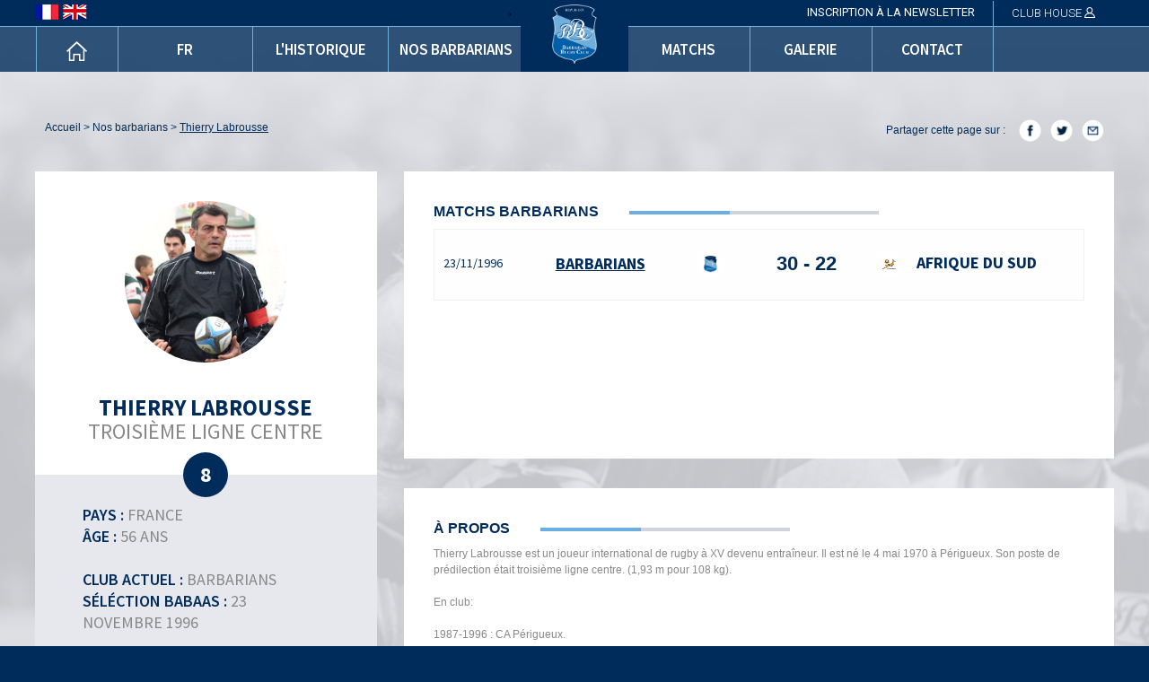

--- FILE ---
content_type: text/html; charset=UTF-8
request_url: http://barbarianrugbyclub.fr/barbarian.php?p=labrousse-thierry
body_size: 6644
content:

<!doctype html>
<html class="no-js" lang="en" dir="ltr">
  <head>
    <meta charset="utf-8">
    <meta http-equiv="x-ua-compatible" content="ie=edge">
    <meta name="viewport" content="width=device-width, initial-scale=1.0">
    <meta name="description" content="Le B.R.C. (Barbarian Rugby Club) ou Barbarians français est un club de rugby à XV et à sept sur invitation, fondé en 1979 sur le modèle des Barbarians.">
    <meta name="author" content="BRC"/>
    <meta property="og:type" content="website"/>
    <link rel="shortcut icon" type="image/png" href="img/logo-bar.png"/>
    <meta property="og:image" content="http://www.barbarianrugbyclub.fr/img/h2.png"/>
    <meta property="og:url" content="http://www.barbarianrugbyclub.fr"/>
    <meta property="og:title" content="Barbarian Rugby Club"/>
    <meta property="twitter:image" content="http://www.barbarianrugbyclub.fr/img/h2.png"/>
    <meta property="twitter:title" content="Barbarian Rugby Club"/>
    <title>Barbarian Rugby Club | Fiche joueur</title>
    <link href='https://fonts.googleapis.com/css?family=Source+Sans+Pro:400,600,700' rel='stylesheet' type='text/css'>
    <link href='https://fonts.googleapis.com/css?family=Roboto:400,700,300, 500' rel='stylesheet' type='text/css'>
    <link href='https://fonts.googleapis.com/css?family=Crimson+Text:400,600,700' rel='stylesheet' type='text/css'>
    <link rel="stylesheet" href="css/foundation.css">
    <link rel="stylesheet" type="text/css" href="css/fresco.css" />
    <link rel="stylesheet" type="text/css" href="deH2qedaJeMU/css/magnific-popup.css" />
    <link rel="stylesheet" type="text/css" href="css/slippry.css" />
    <link rel="stylesheet" href="css/app.css">
  </head>  <body>
    <header style="position:fixed;top:0;left:0;width:100%;z-index:1000;background-color:rgba(0,44,91, 0.8);">
	<div style="background: #002C5B;height:30px;border-bottom:1px solid #6FAFDD;">
		<div class="row row2">
			<div style="float:left;width:44%;">
				<div class="row">
					<div class="small-12 columns">
						<form method="post" style="display:inline-block;vertical-align:top;margin-top:5px;margin-left:15px;">
							<input type="hidden" name="lan" value="fr" />
							<input type="image" src="img/france.png" alt="Submit Form" />
						</form>
						<form method="post" style="display:inline-block;vertical-align:top;margin-top:5px;">
							<input type="hidden" name="lan" value="uk" />
							<input type="image" src="img/grande-bretagne.png" alt="Submit Form" />
						</form>
					</div>
				</div>
			</div>
			<div style="float:left;width:9%;">.</div>
			<div style="float:left;width:569px;">
			 
				<div class="small-3 columns">
					.
				</div>
				<div class="small-6 columns text-right" style="border-right: 1px solid #6FAFDD;padding:0px;margin-top:1px;height:28px;margin-left:3px;">
					<a class="robotoregular s13 white openNews hoverBlueC uppercase" style="padding:8px 20px;">inscription à la newsletter</a>
				</div>
				<div class="small-3 columns text-center" style="padding:0px;width:130px;">
					<a class="robotolight s13 white openConnect hoverGrey" style="padding: 5px;width: 102%; display: block;">CLUB HOUSE <img src="img/club-house-picto.png" style="margin-top:-4px;" /></a>
				</div>
						</div>
		</div>
	</div>
	<div class="row">
		<div style="float:left;width:44%;text-align:center;margin-right:1%">
			<div class="row" style="margin-left:0;">
				<div class="small-2 columns amenu menul">
					<a class="amenul" href="./"><img src="img/home.png" /></a>
				</div>
				<div class="small-10 columns">
					<div class="row">
						<div class="small-4 columns amenu menul">
							<a class="amenul uppercase" href="actualites.php">fr</a>
						</div>
						<div class="small-4 columns amenu menul">
							<a class="amenul uppercase" href="historique.php">l'historique</a>
						</div>
						<div class="small-4 columns amenu menul">
							<a class="amenul uppercase" href="barbarians.php">nos barbarians</a>
						</div>
					</div>
				</div>
			</div>
		</div>
		<div style="float:left;width:10%;text-align:center;margin-right:1%;background: #002C5B;height:80px;margin-top:-30px;">
			<a href="./"><img style="width:50px;margin-top:5px;" src="img/logo-bar.png"  /></a>
		</div>
		<div style="float:left;width:44%;text-align:center;">
			<div class="row" style="margin-right:0;">
				<div class="small-3 columns amenu menur" style="margin-left:3px;">
					<a class="amenul uppercase" href="matchs.php">matchs</a>
				</div>
				<div class="small-3 columns amenu menur">
					<a class="amenul uppercase" href="galerie.php">galerie</a>
				</div>
				<div class="small-3 columns amenu menur">
					<a class="amenul contact uppercase">contact</a>
				</div>
				<!--<div class="small-3 columns amenu menur" style="margin-left:-3px;">
					<a class="butonboutique uppercase" target=_blank href="http://barbarians.laboutique-officielle.com/">fr</a>
				</div>-->
			</div>
		</div>
	</div>
</header>
<div id="smallHeader">
    <div id="openMenu">
      	<div id="contentIconOpenMenu">
          <div class="iconOpenMenu"></div>
          <div class="iconOpenMenu"></div>
          <div class="iconOpenMenu"></div>
        </div>
    </div>
    <div id="menuSide">
        <nav>
          <ul class="menuSide">
            <li><a class="sideClick sourcesanspro regular uppercase whity" href="./">Home</a></li>
            <li><a class="sideClick sourcesanspro regular uppercase whity" href="actualites.php">fr</a></li>
            <li><a class="sideClick sourcesanspro regular uppercase whity" href="historique.php">l'historique</a></li>
            <li><a class="sideClick sourcesanspro regular uppercase whity" href="barbarians.php">nos barbarians</a></li>
            <li><a class="sideClick sourcesanspro regular uppercase whity" href="matchs.php">matchs</a></li>
            <li><a class="sideClick sourcesanspro regular uppercase whity" href="galerie.php">galerie</a></li>
            <!--<li><a class="sideClick sourcesanspro regular uppercase whity" target=_blank href="http://barbarians.laboutique-officielle.com/">fr</a></li>-->
            <li><a class="sideClick sourcesanspro regular uppercase whity contact">contact</a></li>
          </ul>
        </nav>
    </div>
    <div id="smallTitle">
        <!--<h1>Barbarians</h1>-->
        <div style="float:right;margin-top:15px;margin-right:10px;">
			<form method="post" style="display:inline-block;vertical-align:top;margin-top:-1px;margin-left:15px;">
				<input type="hidden" name="lan" value="fr" />
				<input type="image" src="img/france.png" alt="Submit Form" />
			</form>
			<form method="post" style="display:inline-block;vertical-align:top;margin-top:-1px;">
				<input type="hidden" name="lan" value="uk" />
				<input type="image" src="img/grande-bretagne.png" alt="Submit Form" />
			</form>
		</div>
    </div>
</div>

<div id="toptop" style="position:absolute;top:0;left:0;"></div>
<div id="smalll"></div>
<div id="goingUp" class="hide-for-small-only">
    <a class="scroll" href="#toptop"><img id="goUp" src="img/fleche-qui-remonte.png" alt="go_up" /></a>
</div>

    <section class="article lart">
            <div class="ariane mb33 pt33 s12">
          <div class="row">
            <div class="left_ariane blue" style="float:left;padding-left:10px;">
               <a class="blue hoverblue hoverunder fuppercase" href="./">accueil</a> > <a class="blue hoverblue hoverunder fuppercase" href="barbarians.php">nos barbarians</a> > <a class="blue hoverblue hoverunder underline fuppercase" href="http://barbarianrugbyclub.fr/barbarian.php?p=labrousse-thierry">Thierry  Labrousse</a>
             </div>
             <div class="right_ariane blue" style="float:right;padding-right:10px;">
                <p style="display:inline-block;" class="blue fuppercase">partager cette page sur : </p>
                <a onclick='window.open("http://www.facebook.com/sharer/sharer.php?u=http://barbarianrugbyclub.fr/barbarian.php?p=labrousse-thierry&title=Barbarians Rugby | Thierry  Labrousse", "", "width=500, height=500");'><img class="faceblanc" style="width:25px;margin-left:12px;" src="img/fb-blanc-footer-01.png" /></a>
                <a onclick='window.open("https://twitter.com/intent/tweet?text=http://barbarianrugbyclub.fr/barbarian.php?p=labrousse-thierry", "", "width=500, height=500");'><img class="twitblanc" style="width:25px;margin-left:7px;" src="img/twitter-blanc-footer.png" /></a>
                <a href="mailto:?subject=http://barbarianrugbyclub.fr/barbarian.php?p=labrousse-thierry"><img class="mailBlanc" style="width:25px;margin-left:7px;" src="img/mail-blanc.png" /></a>
              </div>
          </div>
      </div>
      <div class="row row2 mb33">
        <div class="small-12 medium-4 columns text-center mb33">
          <div class="bgwhite" style="padding-top:33px;height:338px;overflow:hidden;">
            <div class="contentimgbaba" style="height:180px;width:180px;overflow:hidden;border-radius:50%;display:inline-block;">
              <img style="width:180px;" src="deH2qedaJeMU/img/joueurs/257-2016-09-03-03-31-18.jpg" />
            </div>
            <h1 class="blue s25 uppercase sourcesanspro bold s24 lh20" style="margin-top:33px;margin-bottom:0">Thierry  Labrousse</h1>
            <h2 class="s18 uppercase sourcesanspro regular s24" style="margin-bottom:0;color:#888;padding-bottom:33px">Troisième ligne centre</h2>   
          </div>
          <div style="background:#e6e8ed;position:relative;height:208px;">
            <div style="margin:auto;text-align:center;position:absolute;width:100%;margin-top:-25px;">
              <div style="width: 50px;height: 50px;border-radius: 50%;line-height: 50px;background:#002C5B;display:inline-block;" class="white sourcesanspro bold s24">8</div>
            </div>
            <div class="row">
              <div class="small-12 medium-8 medium-centered text-left mb33 p20fs" style="padding-top:33px;">
                <p class="blue sourcesanspro s18 semibold lh24 uppercase" style="margin-bottom:0;">pays : <span class="sourcesanspro s18 regular" style="color:#888">France</span></p>
                <p class="blue sourcesanspro s18 semibold lh24 uppercase" style="margin-bottom:0;">âge : <span class="sourcesanspro s18 regular" style="color:#888">56 ans </span></p>
                <br/>
                <p class="blue sourcesanspro s18 semibold lh24 uppercase" style="margin-bottom:0;">club actuel : <span class="sourcesanspro s18 regular"style="color:#888">Barbarians</span></p>
                <p class="blue sourcesanspro s18 semibold lh24 uppercase" style="margin-bottom:0;">séléction babaas : <span class="sourcesanspro s18 regular"style="color:#888">23 Novembre 1996</span></p>
                <!--<p class="blue sourcesanspro s18 semibold lh24 uppercase" style="margin-bottom:0;">n° de carte : <span class="sourcesanspro s18 regular"style="color:#888">240</span></p>-->
              </div>
            </div>  
          </div>     
        </div>
        <div class="small-12 medium-8 columns">
          <div class="bgwhite text-left mb33 bloclesma" style="height:320px;overflow:hidden">
            <h3 class="blue s16 bold uppercase" style="display:inline-block;">matchs barbarians</h3>
            <img class="hides" style="margin-left:30px;" src="img/trait-la boutique.png" />
            <div class="content_table" style="max-height:230px;overflow:auto;">
              <table id="generecata">
                		<tr class="hide-for-small-only bloc_page" id="-848703600" data-order="-848703600">
	        <td class="s12 blue">
	        	<a class="hoverblue sourcesanspro regular s14" href="match.php?m=19">
	        		23/11/1996	        	</a>
	        </td>
	        <td class="s14 blue uppercase">
	        	<a class="hoverblue sourcesanspro regular s18 bold" href="match.php?m=19">
	        						<td class="s14 blue uppercase">
	        				<a class="hoverblue sourcesanspro regular s18 bold" href="match.php?m=19">
								<u>BARBARIANS</u>
							</a>
					</td>
					<td class="s14 blue uppercase">
						<a class="hoverblue sourcesanspro regular s18 bold" href="match.php?m=19">
							<div class="petitRond"><img width="15" src="img/logo-bar.png" /></div>
						</a>
					</td>
							    <td align="center" class="s22 bold blue">
		        <a class="hoverblue" href="match.php?m=19">
		        	30 - 22		        </a>
		    </td>
		    <td class="s14 blue uppercase">
		        <a class="hoverblue sourcesanspro regular s18 bold" href="match.php?m=19">
		        								<div class="petitRond"><img width="15" src="deH2qedaJeMU/img/equipes/Bok.png" /></div>Afrique du Sud								        </a>
		    </td>
	    </tr>

	    <tr class="show-for-small-only bloc_page" id="-848703600" data-order="-848703600">
	        						<td class="s14 blue uppercase">
	        				<a class="hoverblue sourcesanspro regular s18 bold" href="match.php?m=19">
								<u>BARBARIANS</u>
							</a>
					</td>
							    <td align="center" class="s14 bold blue">
		        <a class="hoverblue" href="match.php?m=19">
		        	30 - 22		        </a>
		    </td>
		    
		       					<td class="s14 blue uppercase">
						<a class="hoverblue sourcesanspro regular s18 bold" href="match.php?m=19">
							Afrique du Sud						</a>
					</td>
					    </tr>
              </table>
            </div>
          </div>
          <div class="bgwhite text-left mb33" style="padding:33px;height:193px;overflow:auto;">
            <h3 class="blue s16 bold uppercase" style="display:inline-block;">à propos</h3>
            <img class="hides" style="margin-left:30px;" src="img/trait-la boutique.png" />
            <div class="s12" style="overflow:auto;color:#888">
              Thierry Labrousse est un joueur international de rugby à XV devenu entraîneur. Il est né le 4 mai 1970 à Périgueux. Son poste de prédilection était troisième ligne centre. (1,93 m pour 108 kg).<br />
<br />
En club:<br />
<br />
1987-1996 : CA Périgueux.<br />
1996-1997 : CA Brive.<br />
1997-2000 : Castres olympique.<br />
2001-2004 : SU Agen1.<br />
<br />
Il a disputé 17 matchs en compétitions européennes, dont 4 en Coupe d'Europe de rugby à XV avec CA Brive et 13 en Challenge européen avec Castres olympique (1997-98 et 1999-2000) et SU Agen.<br />
<br />
Palmarès:<br />
<br />
Vice-champion de France en 1996 avec le CA Brive.<br />
Vainqueur de la Coupe d'Europe 1997 avec le CA Brive.<br />
Finaliste du Bouclier européen en 2000 avec Castres olympique.<br />
Vice-champion de France en 2002 avec le SU Agen.<br />
<br />
            </div>
          </div>
        </div>
      </div>

      <div class="row row2">
        <div class="small-12 medium-6 columns">
          <div class="contet_ bgblue" style="min-height:536px;">
            <div class="row" style="padding:30px;">
              <div class="small-12 columns">
                <h2 class="white bold s20 uppercase">videos</h2>
              </div>
                            <p class="text-center white">Aucune vidéo pour ce Barbarian...</p>
                          </div>
          </div>
        </div>
        <div class="small-12 medium-6 columns">
          <div class="contet_ bgWhite" style="min-height:536px;">
            <div class="row" style="padding:30px;">
              <div class="small-12 columns">
                <h2 class="blue bold s20 uppercase">photos</h2>
              </div>
                              <p class="text-center blue">Aucune image pour ce Barbarian...</p>
                          </div>
          </div>
        </div>
      </div>

      <div class="row row2" style="padding-top:33px;">
              <div class="hide-for-small-only" style="float:left;">
          <a class="blue s14" href="barbarian.php?p=laborde-dorian"><img src="img/gauche.png" /> <span class="hoverunder hoverblue uppercase">joueur précédent</span></a>
        </div>
                    <div class="hide-for-small-only" style="float:right">
          <a class="blue s14" href="barbarian.php?p=lacans-pierre"><span class="hoverunder hoverblue uppercase">joueur suivant</span> <img src="img/droite.png" /></a>
        </div>
            </div>

    </section>
        <section class="inscriptionnews">
      <div class="row row2">
        <div class="small-12 medium-6 columns robotoregular s18 white followus uppercase hide-for-small-only">
          nous suivre sur 
          <a target=_blank href="https://www.facebook.com/BarbarianRugbyClub" style="margin-left:50px;">
            <img style="width:35px;" class="faceblanc" src="img/fb-blanc-footer-01.png" /></a>
          <a target=_blank href="https://twitter.com/Barbarian_RC">
            <img style="width:35px;" class="twitblanc" src="img/twitter-blanc-footer.png" /></a>
          <a target=_blank href="https://www.instagram.com/barbariansfrancais/">
            <img style="width:35px;" class="instablanc" src="img/insta-footer-05.png" />
          </a>
          <a target=_blank href="https://www.youtube.com/channel/UCLwTaGATYmDuP7QaiqdukaQ">
            <img style="width:35px;" class="youtublanc" src="img/youtube-footer.png" />
          </a>
        </div>
        <div class="small-12 medium-6 columns robotoregular s18 white followus uppercase show-for-small-only text-center" style="padding-top:40px;">
          <a target=_blank href="https://www.facebook.com/BarbarianRugbyClub">
            <img style="width:35px;" class="faceblanc" src="img/fb-blanc-footer-01.png" /></a>
          <a target=_blank href="https://twitter.com/Barbarian_RC">
            <img style="width:35px;" class="twitblanc" src="img/twitter-blanc-footer.png" /></a>
          <a target=_blank href="https://www.instagram.com/barbariansfrancais/">
            <img style="width:35px;" class="instablanc" src="img/insta-footer-05.png" />
          </a>
          <a target=_blank href="https://www.youtube.com/channel/UCLwTaGATYmDuP7QaiqdukaQ">
            <img style="width:35px;" class="youtublanc" src="img/youtube-footer.png" />
          </a>
        </div>
        <div class="small-12 medium-6 columns robotoregular s18 white hide-for-small-only">
          <div class="openNews text-center butonIn newnew">
          	<div class="bare" style="float:left;margin-left:-1px" class="s19">|</div>
          	<span class="uppercase" style="height: 30px;line-height: 30px;margin-top: 27px;">inscription à la newsletter</span>
          	<div class="bare" style="float:right;margin-right:-2px " class="s19">|</div>
          </div>
        </div>
      </div>
    </section>    <section class="footer">
      <div class="row">
        <div class="small-12 medium-4 columns" style="padding-bottom:20px;">
          <h5 class="white roboto bold s18 m0 uppercase">contact</h5>
          <p class="white" style="margin-top: 7px;margin-bottom: 24px;line-height: 0;">____</p>
          <p class="robotoregular s14 white"><img src="img/mailo.png" style="margin-right:15px;" /><a href="mailto:communication@barbarianfrancais.fr">communication@barbarianfrancais.fr</a></p>
          <p class="robotoregular s14 white"><img src="img/contact-location.png" style="margin-right:15px;margin-left:1px;" /><a href="https://www.google.fr/maps?ion=1&espv=2&q=Ch%C3%A2teau+de+Brindos,+1+all%C3%A9e+du+Ch%C3%A2teau+64600+Anglet&bav=on.2,or.&biw=1674&bih=876&dpr=1&um=1&ie=UTF-8&sa=X&ved=0ahUKEwjT5_OboJHOAhWInRoKHUrWCH0Q_AUIBigB" target=_blank>Chez Fédération Française de Rugby 3-5 Rue Jean de Montaigu 91460 Marcoussis</a></p>
        </div>
        <div class="small-12 medium-4 columns" style="padding-bottom:20px;">
          <h5 class="white roboto bold s18 m0 uppercase">liens utiles</h5>
          <p class="white" style="margin-top: 7px;margin-bottom: 24px;line-height: 0;">____</p>
          <p class="robotoregular s14 white m0"><a class="fuppercase" href="actualites.php">fr</a></p>
          <p class="robotoregular s14 white m0"><a class="fuppercase" href="historique.php">l'historique</a></p>
          <p class="robotoregular s14 white m0"><a class="fuppercase" href="barbarians.php">nos barbarians</a></p>
          <p class="robotoregular s14 white m0"><a class="fuppercase" href="matchs.php">matchs</a></p>
          <p class="robotoregular s14 white m0"><a class="fuppercase" href="galerie.php">galerie</a></p>
          <p class="robotoregular s14 white m0"><a class="fuppercase contact" >contact</a></p>
          <p class="robotoregular s14 white m0"><a class="fuppercase" target=_blank href="http://barbarians.laboutique-officielle.com/">fr</a></p>
        </div>
        <div class="small-12 medium-4 columns" style="padding-bottom:20px;">
          <h5 class="white roboto bold s18 m0 uppercase">mentions légales</h5>
          <p class="white" style="margin-top: 7px;margin-bottom: 24px;line-height: 0;">____</p>
          <p class="robotoregular s14 white m0"><a class="mentions fuppercase">Direction & Conception</a></p>
                      <p class="robotoregular s14 white m0"><a href="http://barbarianrugbyclub.fr/pdf/reglements des jeux concours.pdf" target=_blank class="mentions fuppercase">Règlements des jeux concours</a></p>
                    
          <h5 class="white roboto bold s18 m0 uppercase" style="margin-top:10px;">crédits</h5>
          <p class="white" style="margin-top: 7px;margin-bottom: 24px;line-height: 0;">____</p>
          <p class="robotoregular s14 white m0"><a class="photoPresse fuppercase">photos</a></p>
          <p class="robotoregular s14 white m0"><a class="photoPresse fuppercase">presse</a></p>
        </div>
      </div>
       <hr style="max-width:100%;margin-bottom:5px;"/>
      <div class="row">
        <div class="small-12 columns text-center">
          <h5><span class="roboto bold s14 white">Barbarian Rugby Club</span> <span class="robotoregular s14 white">©2016 | Conception et développement : <a href="http://arigoldy.com" class="hoverunder" target=_blank>Arigoldy</a></span></h5>
        </div>
      </div>
</section>

<!-- POP UPS -->

<div class="shadow" id="shadowBlue"></div>
<div class="shadow" id="shadowGrey"></div>
<div class="shadow" id="shadowGrey2"></div>
<div class="popup" id="popContact">
  <div class="row">
    <div class="small-12 medium-6 medium-centered columns contentPop">
      <h3 class="white crimson s38 text-center" style="padding:30px;">CONTACT</h3>
      <div class="text-right">
        <span class="bgCroixBlue killpopup roboto bold">X</span>
      </div>
      <div class="bgwhite text-center pb33">
        <div>
          <img width="65" style="margin-top:15px;margin-bottom:15px;" src="img/logo-bar.png" />
          <p class="grey sourcesanspro regular s14 lh20">Nous nous mettons à votre disposition</p>
          <p class="grey sourcesanspro regular s14 lh20">pour toute demande ou question concernant</p>
          <p class="grey sourcesanspro regular s14 lh20">le <b class="blue">Barbarian Rugby Club</b></p>
        </div>
        <div class="pt33">
          <p class="blue sourcesanspro bold s14 lh20"><a class="hoverblue hoverunderline" href="mailto:communication@barbarianfrancais.fr">communication@barbarianfrancais.fr</a></p>
          <p class="blue sourcesanspro bold s14 lh20"><a href="https://www.google.fr/maps/place/7+Avenue+des+Lys,+93160+Noisy-le-Grand/@48.8344334,2.5617844,17z/data=!3m1!4b1!4m5!3m4!1s0x47e60e145b7e93f3:0x6d2eacb1b97324c1!8m2!3d48.8344334!4d2.5639731" target=_blank class="hoverblue hoverunderline">Chez Fédération Française de Rugby 3-5 Rue Jean de Montaigu 91460 Marcoussis</a></p>
        </div>
        <div class="pt33">
          <div class="button buttonBlueToBlueC killpopup roboto s12">RETOUR</div>
        </div>
      </div>
    </div>
  </div>
</div>

<div class="popup" id="popNews">
  <div class="row">
    <div class="small-12 medium-6 medium-centered columns contentPop">
      <h3 class="white crimson s38 text-center openNews" style="padding:30px;">NEWSLETTER</h3>
      <div class="text-right">
        <span class="bgCroixBlue killpopup roboto bold">X</span>
      </div>
      <div class="bgwhite text-center pb33">
        <div>
          <img width="65" style="margin-top:15px;margin-bottom:15px;" src="img/logo-bar.png" />
          <p class="grey sourcesanspro regular s14 lh20">Inscrivez-vous à notre newsletter</p>
          <p class="grey sourcesanspro regular s14 lh20">et recevez régulièrement les dernières actualités</p>
          <p class="grey sourcesanspro regular s14 lh20">du <b class="blue">Barbarian Rugby Club</b></p>
        </div>
        <div class="pt33">
          <div class="row">
            <div class="small-12 medium-7 medium-centered columns">
              <input type="text" class="inputNames" id="nom" placeholder="Votre nom" />
              <input type="text" class="inputNames" id="prenom" placeholder="Votre prénom" />
              <input type="text" class="inputMail" id="email" placeholder="Votre adresse mail" />
              <p style="margin-bottom:0;padding-top:5px;" class="sourcesanspro regular s14 lh20" id="errorI"></p>
              <div id="registerNews" class="button buttonBlueToBlueC roboto s12 mt33">INSCRIPTION</div>
            </div>
          </div>
        </div>
      </div>
      <div class="pt33 text-center">
        <div class="button buttonWhiteToBlueC killpopup roboto s12">RETOUR</div>
      </div>
    </div>
  </div>
</div>

<div class="popup" id="popMentions">
  <div class="row">
    <div class="small-12 medium-6 medium-centered columns contentPop">
      <h3 class="white crimson s38 text-center" style="padding:30px;">MENTIONS LÉGALES</h3>
      <div class="text-right">
        <span class="bgCroixBlue killpopup roboto bold">X</span>
      </div>
      <div class="bgwhite text-center pb33">
        <div>
          <img width="65" style="margin-top:15px;margin-bottom:15px;" src="img/logo-bar.png" />
          <p class="blue sourcesanspro bold s14 lh20">Directeur de la publication</p>
          <p class="grey sourcesanspro bold s14 lh20">Barbarian Rugby Club</p>
        </div>
        <div class="pt33">
          <p class="grey sourcesanspro bold s14 lh20">Conception Graphique</p>
          <p class="grey sourcesanspro regular s14 lh20">Lucile Mennessier</p>
          <p class="grey sourcesanspro regular s14 lh20"><a class="grey underline hovergrey" href="http://www.askforlucile.fr" target=_blank>www.askforlucile.fr<a></p>
        </div>
        <div class="pt33">
          <p class="grey sourcesanspro bold s14 lh20">Programmation</p>
          <p class="grey sourcesanspro regular s14 lh20">Ferdinand Mitsch</p>
          <p class="grey sourcesanspro regular s14 lh20"><a class="grey underline hovergrey" href="http://www.arigoldy.com" target=_blank>www.arigoldy.com</a></p>
        </div>
        <div class="pt33">
          <div class="button buttonBlueToBlueC killpopup roboto s12">RETOUR</div>
        </div>
      </div>
    </div>
  </div>
</div>
<div class="popup" id="popCredits">
  <div class="row">
    <div class="small-12 medium-6 medium-centered columns contentPop">
      <h3 class="white crimson s38 text-center" style="padding:30px;">CRÉDITS</h3>
      <div class="text-right">
        <span class="bgCroixBlue killpopup roboto bold">X</span>
      </div>
      <div class="bgwhite text-center pb33">
        <div>
          <img width="65" style="margin-top:15px;margin-bottom:15px;" src="img/logo-bar.png" />
          <p class="grey sourcesanspro bold s14 lh20">Photos</p>
          <div class="grey sourcesanspro regular s14 lh20 copyr"><p><a href="http://www.rugbyrama.fr">www.rugbyrama.fr</a></p><p><a href="https://www.midi-olympique.fr">www.midi-olympique.fr</a></p><p><a href="http://www.ffr.fr">www.ffr.fr</a></p><p><a href="http://rmcsport.bfmtv.com">http://rmcsport.bfmtv.com</a></p></div>
        </div>
        <div class="pt33">
          <p class="grey sourcesanspro bold s14 lh20">Presse</p>
          <div class="grey sourcesanspro regular s14 lh20 copyr"><p><a href="http://www.rugbyrama.fr">www.rugbyrama.fr</a></p><p><a href="https://www.midi-olympique.fr">www.midi-olympique.fr</a></p><p><a href="http://www.ffr.fr">www.ffr.fr</a></p><p><a href="http://rmcsport.bfmtv.com">http://rmcsport.bfmtv.com</a></p></div>
        </div>
        <div class="pt33">
          <div class="button buttonBlueToBlueC killpopup roboto s12">RETOUR</div>
        </div>
      </div>
    </div>
  </div>
</div>



<div class="popup" id="popConnect">
  <div class="row">
    <div class="small-12 medium-6 medium-centered columns contentPop">
      <h3 class="white crimson s38 text-center" style="padding:30px;">CONNEXION</h3>
      <div class="text-right">
        <span class="bgCroixGrey killpopup roboto bold">X</span>
      </div>
      <div class="bgwhite text-center pb33">
        <div>
          <img width="65" style="margin-top:15px;margin-bottom:15px;" src="img/logo-bar.png" />
          <p class="grey sourcesanspro regular s14 lh20">Connectez-vous à votre <span class="bold">Espace Privé</span></p>
          <p class="grey sourcesanspro regular s14 lh20">et recevez les actualités privilégiées</p>
          <p class="grey sourcesanspro regular s14 lh20">du <b class="blue">Barbarian Rugby Club</b></p>
        </div>
        <div class="pt33">
           <div class="row">
            <div class="small-12 medium-7 medium-centered columns">
              <input type="text" class="inputMail" id="emailC" placeholder="Votre adresse mail" style="margin-bottom:20px;" />
              <input type="password" class="inputMail" id="pswC" placeholder="Votre mot de passe" />
              <p class="s12 sourcesanspro regular blue lh20">Vous avez oublié votre mot de passe ? <a class="underline hoverblue" href="forgot.php">cliquez sur ce lien</a></p>
              <p style="margin-bottom:0;padding-top:5px;" class="sourcesanspro regular s14 lh20" id="error2"></p>
              <div id="connect" class="button buttonGreyToBlue roboto s12 mt33">CONNEXION</div>
            </div>
          </div>
        </div>
      </div>
    </div>
  </div>
</div>


<div class="popup" id="popReglement">
  <div class="row">
    <div class="small-12 medium-6 medium-centered columns contentPop">
      <h3 class="white crimson s38 text-center" style="padding:30px;">RÈGLEMENT</h3>
      <div class="text-right">
        <span class="bgCroixGrey killpopup roboto bold">X</span>
      </div>
      <div class="bgwhite text-center pb33">
        <div>
          <img width="65" style="margin-top:15px;margin-bottom:15px;" src="img/logo-bar.png" />
          <p class="grey sourcesanspro regular s14 lh20">Veuillez nous envoyer votre cotisation</span></p>
          <p class="grey sourcesanspro regular s14 lh20">par chèque à l'adresse suivante</p>
        </div>
        <div class="pt33">
          <p class="blue bold uppercase sourcesanspro regular s14 lh20">BARBARIANS RUGBY CLUB</span></p>
          <p class="grey sourcesanspro regular s14 lh20">Chez Fédération Française de Rugby 3-5 Rue Jean de Montaigu </p>
          <p class="grey sourcesanspro regular s14 lh20">91460 Marcoussis</p>
        </div>
        <div class="pt33">
          <p class="grey sourcesanspro regular s14 lh20">Pour toute question, contactez-nous :</p>
          <p class="blue underline sourcesanspro regular s14 lh20">paul.chamouard@barbarianrugbyclub.fr</p>
        </div>
         <div class="pt33">
          <div class="button buttonGreyToBlue killpopup roboto s12">RETOUR</div>
        </div>
        </div>
      </div>
    </div>
  </div>
        <script src="js/vendor/jquery.js"></script>
    <script src="js/vendor/what-input.js"></script>
    <script src="js/vendor/foundation.js"></script>
    <script type="text/javascript" src="deH2qedaJeMU/js/jquery.magnific-popup.js"></script>
    <script type="text/javascript" src="js/fresco.js"></script>
    <script src="js/slippry.min.js"></script>
    <script src="js/app.js"></script>
<script type="text/javascript">
    setTimeout(function(){ 
        var $wrapper = $('#generecata');
            $wrapper.find('.bloc_page').sort(function (a, b) {
                return +a.dataset.order - +b.dataset.order;
            })
            .appendTo( $wrapper );
      }, 700);
    </script>
    <script>
	  (function(i,s,o,g,r,a,m){i['GoogleAnalyticsObject']=r;i[r]=i[r]||function(){
	  (i[r].q=i[r].q||[]).push(arguments)},i[r].l=1*new Date();a=s.createElement(o),
	  m=s.getElementsByTagName(o)[0];a.async=1;a.src=g;m.parentNode.insertBefore(a,m)
	  })(window,document,'script','https://www.google-analytics.com/analytics.js','ga');

	  ga('create', 'UA-85122026-1', 'auto');
	  ga('send', 'pageview');

	</script>
  </body>
</html>    


--- FILE ---
content_type: text/css
request_url: http://barbarianrugbyclub.fr/css/app.css
body_size: 4066
content:
html{background: #002C5B;}
body{background: inherit;}
section{width: 100%;}
p{margin-bottom:0;}
a{color: inherit;text-decoration: none;}
a:hover{color: #fff;text-decoration: none;}
.debutarticle a:hover{color:#000;}
.amenu{height: 50px;line-height: 50px;font-family: 'Source Sans Pro', sans-serif;font-size: 17px;text-align: center;color: #fff;padding:0;margin: 0;font-weight: 600}
.amenul{display: block;width: 100%;height: 100%;color: #fff;}
.amenul:hover, .amenul:focus, .amenul:active{color: #fff;background:#6FAFDD;}
.butonboutique{font-family: 'Source Sans Pro'; font-size:13px;font-weight: 600;border:1px solid #FFFFFF;color:#FFFFFF;padding: 5px;}
.butonboutique:hover{border:1px solid #6FAFDD;color:#6FAFDD;}
.butonboutiqueA{font-family: 'Source Sans Pro'; font-size:13px;font-weight: 600;border:1px solid #FFFFFF;color:#FFFFFF;padding: 5px;}
.butonboutiqueA:hover{border:1px solid #6FAFDD;color:#6FAFDD;}
.menul{border-left: 1px solid #6FAFDD;}
.menur{border-right: 1px solid #6FAFDD;}
.leslider{position: relative;max-height:480px;overflow:hidden;}
.nextmatch{height:50px;line-height: 50px;}
.histoirehome{background: url('../img/photo-notre-histoire.jpg') no-repeat;background-size: 100%;padding-top:60px;min-height:542px;max-height:542px;}
.actugallery{background: url('../img/blocbb.png') no-repeat;background-size: 100%;padding-top:60px;}
.socialnetwork{background: #E6E8ED;padding-top:33px;padding-bottom: 33px}
.eshop{background: #E6E8ED;padding-top:33px;padding-bottom: 0}
.nosbarbarians{background: url('../img/fond-nos-bars.png') no-repeat;background-size: 100%;padding-bottom:33px;}
.articles{background-size: 100%;padding-bottom:33px;}
.actus{background: url('../img/bkground-actu.png') repeat;color:#fff;}
.nosbar{background: url('../img/bkground-nos-bars.png') repeat;}
.lesMat{background: url('../img/bkground-matchs.png') repeat;}
.galer{background: url('../img/bkground-galerie.png') repeat;}
.article{background: url('../img/bar-01b-article.png') repeat;background-size: 100%;padding-bottom:33px;}
.histoire1{background: url('../img/notrehistoire1.png') repeat;background-size:100%;padding-bottom:33px;}
.histoire2{background: url('../img/notrehistoire2.png') repeat;background-size:100%;padding-bottom:33px;}
.histoire3{background: url('../img/notrehistoire3.png') repeat;background-size:100%;padding-bottom:33px;}
.histoire4{background: url('../img/notrehistoire4.png') repeat;background-size:100%;padding-bottom:33px;}
.inscriptionnews{background: #002C5B;line-height:50px;height:50px;}
.footer{background: url('../img/footer.png') no-repeat;background-size: 100%;padding-top:79px;}
.regular{font-weight: 300}
.robotoregular{font-family: 'Roboto', sans-serif;font-weight: 400}
.robotolight{font-family: 'Roboto', sans-serif;font-weight: 300}
.medium{font-weight: 500}
.roboto{font-family: 'Roboto', sans-serif}

.articles_club{background: url('../img/back_club.png') repeat;background-size: 100%;margin-top:145px;}
.menu_club{background:#818181;position:fixed;height:40px;width:100%;top:80px;z-index:901;}

.nopadingbottom{padding-bottom: 0px;}

.blueC{background:#6FAFDD!important;color:#fff!important;}

.debutarticle{color:#000;}

.hoverBlueC:hover{background:#6FAFDD!important;}
.hoverGrey:hover{background:#818181!important;}
.s9{font-size:9px;}
.s10{font-size:10px;}
.s11{font-size:11px;}
.s12{font-size:12px;}
.s13{font-size: 13px;}
.s14{font-size: 14px;}
.s16{font-size: 16px;}
.s18{font-size: 18px;}
.s19{font-size: 19px;}
.s20{font-size: 20px;}
.s21{font-size: 21px;}
.s22{font-size: 22px;}
.s24{font-size: 24px;}
.s25{font-size: 25px;}
.s26{font-size: 26px;}
.s30{font-size: 30px}
.s38{font-size: 38px}

.lh16{line-height:16px;}
.lh20{line-height:20px;}
.lh24{line-height:24px;}
.bgblue{background: #002C5B}

.mt33{margin-top:33px;}
.mb33{margin-bottom:33px;}
.pb33{padding-bottom: 33px;}
.pt33{padding-top:33px;}

.m0{margin:0;}
.white{color: #fff}
.nomarginpadding{margin: 0;padding: 0;}
.displayinlinebloc{display: inline-block;}
.blue{color:#002C5B;}
.blueclair{color: #6FAFDD;}
.roboto{font-family: 'Roboto', sans-serif;}
.semibold{font-weight: 600}
.bold{font-weight: 700}
.sourcesanspro{font-family: 'Source Sans Pro'}
.crimson{font-family: 'Crimson Text', serif;}
.inputnews{background:none;color:#fff}
.inputnews:focus, .inputnews:active {background:none;color:#fff;}
#goingUp{position: fixed;bottom: 10px;right: 10px;z-index: 2000;display: none;}
#goingUp img{width:60px;}
.debutarticle p{line-height: 14px;color:#888;}
.debutvideo{line-height: 14px;color:#FFFFFF;}
.hovergrey:hover, .hovergrey:focus, .hovergrey:active{color:#818181;text-decoration: underline;}
.hoverblue:hover, .hoverblue:focus, .hoverblue:active{color:#002C5B;text-decoration: underline;}
.hoverwhite:hover, .hoverwhite:focus, .hoverwhite:active{color:#FFFFFF;}


.buttonBlueToWhite{background-color: #002C5B;border: none; min-width:131px;height:33px;line-height:15px;font-size:12px;}
.buttonBlueToWhite:hover, .buttonBlueToWhite:focus {background-color: #fff;color: #002C5B;border: 1px solid #002C5B }
.buttonBlueToBlueC{background-color: #002C5B;border: none; min-width:131px;height:33px;line-height:15px;font-size:12px;}
.buttonBlueToBlueC:hover, .buttonBlueToBlueC:focus {background-color: #6FAFDD;color: #FFF;border: none }
.buttonWhiteToBlueClaire{background-color: #FFF;border: none; min-width:131px;height:33px;line-height:15px;color:#6FAFDD;font-size:12px;}
.buttonWhiteToBlueClaire:hover, .buttonWhiteToBlueClaire:focus {background-color: #6FAFDD;color: #FFF;border: none }
.buttonWhiteToBlue{background-color: #FFF;border: none; min-width:131px;height:33px;line-height:15px;color:#002C5B;font-size:12px;}
.buttonWhiteToBlue:hover, .buttonWhiteToBlue:focus {background-color: #002C5B;color: #FFF;border: none }
.buttonWhiteToBlueC{background-color: #FFF;border: none; min-width:140px;height:33px;line-height:15px;color:#002C5B;line-height:1px;}
.buttonWhiteToBlueC:hover, .buttonWhiteToBlueC:focus, .buttonWhiteToBlueC:active {background-color: #6FAFDD;color: #FFFFFF;border: none }
.buttonGreyToBlue{background-color: #818181;border: none; min-width:131px;height:33px;line-height:15px;font-size:12px;}
.buttonGreyToBlue:hover, .buttonGreyToBlue:focus, .buttonGreyToBlue:active {background-color: #002C5B;color: #FFFFFF;border: none }

.toMar{display: inline-block;margin-left:-5px;}

.custom_date_back{background:#ececec;color:#777;text-align: center;width:99px;height:99px;}
.custom_date_back2{background:#ececec;color:#777;text-align: center;}
.custom_date_back .jour{font-size:18px;margin:0px;}
.custom_date_back .mois{font-size:14px;margin:0px;}
.custom_date_back hr{font-size:14px;margin-top: 2px;margin-bottom: 2px}
.uppercase{text-transform: uppercase;font-variant: small-caps;}
.fuppercase {
 display: inline-block;
}
.fuppercase:first-letter{text-transform: uppercase;font-variant: small-caps;}

.iframe-responsive-wrapper{
    position: relative;
}
.iframe-responsive-wrapper .iframe-ratio {
    display: block;
    width: 100%;
    height: auto;
}
.iframe-responsive-wrapper iframe {
    position: absolute;
    top: 0;
    left: 0;
    width: 100%;
    height: 100%;
}
.mfp-bottom-bar{display: none!important}
.copyr a:hover{text-decoration: underline;color: grey}

.content_player_alaune img{width:100%;}
.content_player_alaune {height:250px;overflow:hidden;background:#fff;}
.name_player{background:#fff;}
.contentdrapeau{display:inline-block;padding:5px 15px;vertical-align:top;background:#ececec;text-align: center}
.contentdrapeau img {height:20px;}
.contentinfoplayer{display:inline-block;vertical-align:top;}
.contentinfoplayer h3{line-height:20px;margin-bottom:0;margin-top:17px}
.contentinfoplayer h4{}
.bgblueclaire{background:#6FAFDD;}
.content_article_img{height: 272px;overflow: hidden;background: #fff;text-align:center;}
.content_article_info{background:#fff;margin-top:3px;}
.name_article{padding:5px;margin-bottom:0;padding-bottom:0;}
.prix_article{padding:5px;height:60px;margin-bottom:0}

.bgwhite{background:#fff;}
.bggris{background:#ececec }
.hoverunder:hover{text-decoration: underline;}
.row2{max-width:77rem}
.underline{text-decoration: underline;}
.followus a{margin-right:5px;margin-left:10px;}
#searchbaba{height:30px;background:none;margin-bottom:0;color:#fff;}
#searchmatch{height:30px;background:none;margin-bottom:0;color:#fff;}
#searcharticle{height:30px;background:none;margin-bottom:0;color:#fff;}
#searcharticle2{height:30px;background:none;margin-bottom:0;color:#fff;}
.hoverunderline:hover{text-decoration: underline}

.fr-container{background-color: rgba(7,94,232, 0.2);}
canvas{display:none!important;}
.content_art hr{border-bottom:white !important }
.content_art p a:hover{color: #000!important;}
.table_match{background:none;position:relative;}
.table_match tr:nth-child(odd){
	background:#6FAFDD;height:40px;
}
.table_match tr:nth-child(even){
	background:none;height:40px;
}
.table_match tbody{background:none;border:none;}
.table_match_inside tr:nth-child(odd){
	background:none;
}
.table_match_inside tr:nth-child(even){
	background:none;
}

.showAgen{cursor: pointer;}
.blue:hover{color:#002C5B }
.blue tr:nth-child(odd){
    background:#ECECEC;height:40px;
}
.blue tr:nth-child(even){
    background:#FFF;height:40px;
}
.blue tbody{background:none;border:none;}
.blue td{padding:0px!important;}


.justify{text-align: justify;text-justify: inter-word;}
.petitRond{display: inline-block;
    width: 31px;
    height: 30px;
    background: #fff;
    border-radius: 50%;
    text-align: center;margin:15px;line-height: 28px;}

.petitRond2{display: inline-block;
    width: 30px;
    height: 30px;
    background: #fff;
    border-radius: 50%;
    text-align: center;}
.moyenRond{display: inline-block;
    width: 110px;
    height: 110px;
    background: #efefef;
    border-radius: 50%;
    text-align: center;line-height: 110px;}
.moyenRond img{max-width:55px;}

.scorebleu{position:absolute;width:100%;height:30px;margin-top:-20px;}
.scorebleu span{background:#002C5B;color:#fff;padding:5px 10px;text-align:center;width:113px;height:39px;line-height: 27px;margin:auto;display: block;}

.butonIn{cursor: pointer;}
.butonIn:hover{background:#6FAFDD}
.cotisation{cursor: pointer;background:#eb7676;padding:0px 20px;display:inline-block;width:48%;text-align: center;display: inline-block;}

#shadowBlue{position:fixed;top:0;left:0;background: rgba(0,44,91, 0.9);width:100%;height:100%;z-index:1000;display:none;}
#shadowGrey{position:fixed;top:0;left:0;background: rgba(117, 117, 126, 0.9);width:100%;height:100%;z-index:1000;display:none;}
#shadowGrey2{position:fixed;top:0;left:0;background: rgba(117, 117, 126, 0.9);width:100%;height:100%;z-index:898;display:none;}
#popContact{position:absolute;top:0;left:0;width:100%;height:100%;z-index:1001;display:none;}
#popNews{position:absolute;top:0;left:0;width:100%;height:100%;z-index:1001;display:none;}
#popMentions{position:absolute;top:0;left:0;width:100%;height:100%;z-index:1001;display:none;}
#popCredits{position:absolute;top:0;left:0;width:100%;height:100%;z-index:1001;display:none;}
#popConnect{position:absolute;top:0;left:0;width:100%;height:100%;z-index:1001;display:none;}
#popReglement{position:absolute;top:0;left:0;width:100%;height:100%;z-index:899;display:none;}

.contentPop{padding-top:120px;}
.bgCroixBlue{background:#005FA9;color:#fff;width:31px;height:31px;line-height:31px;cursor:pointer;text-align:center;float:right;margin-top:-31px;font-size:18px;}
.bgCroixGrey{background:#444446;color:#fff;width:31px;height:31px;line-height:31px;cursor:pointer;text-align:center;float:right;margin-top:-31px;font-size:18px;}
.grey{color:#818181;}

input[type='text'] {height:30px;box-shadow: none; outline: none}

.inputNames{display:inline-block;width:49%;border:1px solid #002C5B;color:#002C5B;font-size:12px;}
.inputNames:focus {
    border:1px solid #002C5B;box-shadow: none
}
.inputMail{border:1px solid #002C5B;color:#002C5B;font-size:12px;margin-bottom:0;height:30px;}
.inputMail:focus {
    border:1px solid #002C5B;box-shadow: none
}
input::-webkit-input-placeholder{
  color: #cacaca; }

input::-moz-placeholder{
  color: #cacaca; }

input:-ms-input-placeholder{
  color: #cacaca; }

input::placeholder{
  color: #cacaca; }
input[type='text']:focus, [type='password']:focus, [type='date']:focus, [type='datetime']:focus, [type='datetime-local']:focus, [type='month']:focus, [type='week']:focus, [type='email']:focus, [type='number']:focus, [type='search']:focus, [type='tel']:focus, [type='time']:focus, [type='url']:focus, [type='color']:focus, textarea:focus{box-shadow: none;transition:0;}
.demo_wrapper {
    width: 100%;
    margin: 0 auto;
}
.debutarticle h1{font-size:12px;line-height:14px;}
.debutarticle h2{font-size:12px;line-height:14px;}
.debutarticle h3{font-size:12px;line-height:14px;}
.debutarticle h4{font-size:12px;line-height:14px;}
.debutarticle h5{font-size:12px;line-height:14px;}


.sy-pager{display: none}
.sy-caption-wrap{display: none}

.submenu{background:#002C5B;width:100%;z-index:100;}
.submenun{background:#002C5B;width:100%;z-index:100;}
.subm{height:50px;line-height:50px;text-align:center;color:#fff;cursor: pointer;}
.subm:hover{background:#6FAFDD;}
.un_match{cursor: pointer}
.un_match:hover{background-color:rgba(0,95,169, 0.9)!important;}
.mfp-bg{background: rgba(0,44,91, 0.9);}

.column:last-child:not(:first-child), .columns:last-child:not(:first-child){float: left}

.mfp-title h4{font-size:16px;color:#fff;font-family: 'Source Sans Pro'}
.mfp-title p{font-size:14px;color:#fff;font-family: 'Source Sans Pro'}
.mfp-counter{display: none}

.bgBlueC{background:#002C5B;color:#fff;}
.bgBlue{background:#6FAFDD;color:#fff;}
.bgWhite{background:#fff;color:#6FAFDD;}
.bgBlueM{background:#075ee8;color:#fff;}
.butonCate{min-width:73px;height:32px;line-height: 32px;z-index:50;}
.butonCate span{display:block;}



#smallHeader{
    position:fixed;
    width:100%;
    display:none;
    top:0;
    background: #002C5B;
    box-shadow: 2px 0px 2px #333;
    height:50px;
    z-index:100;
}

#menuSide{
    width:350px;
    position:fixed;
    top: 51px;
    background:#002C5B;
    height:100%;
    margin-left:-350px;
    z-index: 10000;
    overflow: auto;
    border-right: 1px solid #ececec;
}

.menuSide{
    list-style-type: none;
    margin:0px;
}

.menuSide img{
    position: absolute;
    width:25px;
}   

.menuSide span{
    margin-left: 45px;
}

.menuSide li{
    line-height: 30px;
    font-size:18px;
    transition: background-color 300ms ease-out;
    border-bottom:1px solid #ececec;
}
.menuSide li:hover, .menuSide li:focus, .menuSide li:active {
    cursor: pointer;
    background:#6FAFDD;
}

.menuSide li a{
    display:block;
    line-height: 30px;
    padding:10px;
    font-size:18px;
    color:#fff;
    transition: background-color 300ms ease-out;
    margin-left: 10px;
}

.menuSide li a:hover, .menuSide li a:focus, .menuSide li a:active {
    cursor: pointer;
    color:#fff;
}

#openMenu {
    position:absolute;
    width:45px;
    height:45px;
    margin-left:15px;
    margin-top:3px;
    padding:5px;
    transition: background-color 300ms ease-out;
}

#openMenu:hover, #openMenu:focus, #openMenu:active {
    cursor: pointer;
}

#contentIconOpenMenu{
    margin-top:5px;
}

.iconOpenMenu {
    position:relative;
    width:35px;
    height:5px;
    background-color:#ececec;
    margin-top:5px;
}

.blocLeft{float:left;width:45%;}
.bloccitation{ padding-top:45px;padding-bottom:45px;}
.lart{padding-top:100px;}

.blocrp{padding-right:80px;}
.bloclp{padding-left:80px;}

.float100s{width: 20%;}

.overflow130{height: 130px;}
.overflow334{height: 334px;}
.overflow100{height: 100px;}
.mfp-image-holder .mfp-content{max-width:85%;}

.bloclesma{padding:33px;}
.imgForSmall{height:130px;width:100%;margin-top:10px;}
#notrehistoire h3{padding:60px;padding-top:0}
.for2{margin-left:140px;}
@media only screen and (max-width: 77em) {
    .contentPop{padding-top:20px;}
    #smallHeader{
        display: block;
        z-index:10000;
    }
    header{
        display: none;
    }
    .leslider{margin-top:30px;}
    .leslider{position: relative;max-height:380px;overflow:hidden;}
}

@media only screen and (max-width: 65em) {
    .for2{margin-left:0px;}
    .histoirehome{background: #002C5B;background-size: 100%;padding-top:30px;max-height:100%;}
    .blocLeft{float:left;width:100%;}
    .actugallery{background: #002C5B;background-size: 100%;padding-top:60px;}
    .hides{display: none!important}
    .blocLeft{padding:10px;}
    .bloccitation{ padding-top:60px;padding-bottom:30px;}
    .footer{background: #002C5B;}
    .histoirehome h2{font-size:24px;}
    .p20fs{padding:25px;padding-top:5px;}
    .right_ariane{display: none}
    .lart{padding-top:30px;}
    #smalll{display: none}
    .mfp-image-holder .mfp-content{max-width:90%;}
    .blocrp{padding:10px;}
    .bloclp{padding:10px;}
    .histoire1{background: #002C5B}
    .histoire2{background: #002C5B}
    .histoire3{background: #002C5B}
    .histoire4{background: #002C5B}

    .histoire1 h3{font-size:24px;}
    .histoire2 h3{font-size:24px;}
    .histoire3 h3{font-size:24px;}
    .histoire4 h3{font-size:24px;}
    .mb33s{margin-bottom: 33px;}
    .float100s{width: 100%;}

    .overflow130{height: auto;}
    .overflow334{height: auto;}
    .overflow100{height: auto;}
    .scoree{font-size:14px;}
    .bloclesma{padding:10px;}
    .imgForSmall{height:auto;width:100%;margin-top:10px;}
    .ariane{display: none}
    .s12{font-size:14px;}
    .s13{font-size:15px;}
    .s14{font-size:16px;}
    #notrehistoire h3{padding-top:30px;}
    .histoirehome h2{text-align: center}
    .butonfs{margin:auto;text-align: center}
    .butonfs .buttonBlueToBlueC{border:1px solid #fff;line-height:10px;}
}


--- FILE ---
content_type: application/javascript
request_url: http://barbarianrugbyclub.fr/js/app.js
body_size: 3435
content:
$(document).foundation();
// au clic sur un lien
$('.scroll').on('click', function(evt){
    evt.preventDefault(); 
	var target = $(this).attr('href');
	$('html, body')
       .stop()
       .animate({scrollTop: $(target).offset().top}, 1000 );
});

$('.scrollo').on('click', function(evt){
    evt.preventDefault(); 
	var target = $(this).attr('href');
	tata = $(target).offset().top - 175;
	$('html, body')
       .stop()
       .animate({scrollTop: tata}, 1000 );
});

$(document).scroll(function() {
	if ( $( ".submenu" ).length ) {
		if($('#smalll').css('display') == "none"){
			/*var y = $(this).scrollTop();
			  if (y > 200) {
			    $('.submenu').css('position', 'fixed');
			    $('.submenu').css('top', '50px');
			  } else {
			    $('.submenu').css('position', 'relative');
			    $('.submenu').css('top', '');
			  }*/
			} else {
				var y = $(this).scrollTop();
				  if (y > 400) {
				    $('.submenu').css('position', 'fixed');
				    $('.submenu').css('top', '80px');
				  } else {
				    $('.submenu').css('position', 'relative');
				    $('.submenu').css('top', '');
				  }
			}
	    
	}
});


function validateEmail(email) { 
	var re = /^[a-z0-9._-]+@[a-z0-9._-]+\.[a-z]{2,6}$/;
	return re.test(email);
}

$( document ).ready(function() {

	 $(document).scroll(function() {
	      var y = $(this).scrollTop();
		  if (y > 100) {
		    $('#goingUp').fadeIn();
		  } else {
		    $('#goingUp').fadeOut();
		  }
	});

	 var lheight = $('.iframe-responsive-wrapper').height();
	 $('.resizearticle').height(lheight);
	
	$( window ).resize(function() {
	  var lheight = $('.iframe-responsive-wrapper').height();
	  $('.resizearticle').height(lheight);
	});

	if($( ".blocimgactu" ).length){
		setTimeout(function(){ 
			var height = 20000;
			$('.blocimgactu').each(function(){
				if($(this).height() < height){
					height = $(this).height();
				}
			});
			$('.blocimgactu').each(function(){
				console.log(height);
				$(this).height(height);
			});
		}, 1000);
	}

	if($( ".andresize" ).length){
		setTimeout(function(){ 
			var height = 1;
			$('.andresize').each(function(){
				if($(this).height() > height){
					height = $(this).height();
				}
			});
			$('.andresize').each(function(){
				console.log(height);
				$(this).height(height);
			});
		}, 1000);
	}

	$(document).on('hover', '.onhoverblue', function(){
		lid = $(this).attr('id');
		lid = lid.split('-');
		lid = lid[1];

		if($('#shadowblue-'+lid).css('display') == "none"){
			$('#shadowblue-'+lid).css('display', 'block');
		} else {
			$('#shadowblue-'+lid).css('display', 'none');
		}
	});

	$(document).on({
	    mouseenter: function () {
	        lid = $(this).attr('id');
			lid = lid.split('-');
			lid = lid[1];
		    $('#shadowblue-'+lid).show();
	    },

	    mouseleave: function () {
	        $('#shadowblue-'+lid).hide();
	    }
	}, '.onhoverblue');	

	
	  $(document).on('click', '.filtron', function(){
	  	ari = $(this).attr('arigoldy');
	  	ari = ari.split('-');
	  	type = ari[0];
	  	annee = ari[1];
	  	console.log(type+annee);
	  	$.ajax({
			url : 'AJAXhelp.php',
			type : 'POST', 
			data : 'type=' + type + '&annee=' + annee, 
			dataType : 'html',
			success : function(code_html, statut){ // code_html contient le HTML renvoyé
				$('#barbarians-'+type).html(code_html);
			}
		});

	  });

	  $( "#searchbaba" ).keyup(function() {
		if($(this).val().length >= 2){
			console.log($(this).val()); 
			var search = $(this).val();
			$.ajax({
				url : 'AJAXhelp.php',
				type : 'POST', 
				data : 'search=' + search, 
				dataType : 'html',
				success : function(code_html, statut){ // code_html contient le HTML renvoyé
					if (code_html.indexOf("KO") !=-1) {
						$('#resultSearch').html('<p class="white text-center">Aucun résultat...</p>');
					} else {
						$('#resultSearch').html(code_html);
					}
				}
			});
		} else {
			$('#resultSearch').html('');
		}
	});

	  $( "#searchmatch" ).keyup(function() {
		if($(this).val().length >= 2){
			console.log($(this).val()); 
			var search = $(this).val();
			$.ajax({
				url : 'AJAXhelp.php',
				type : 'POST', 
				data : 'searchM=' + search, 
				dataType : 'html',
				success : function(code_html, statut){ // code_html contient le HTML renvoyé
					if (code_html.indexOf("KO") !=-1) {
						$('#resultSearch').html('<p class="white text-center">Aucun résultat...</p>');
					} else {
						$('#resultSearch').html(code_html);
					}
				}
			});
		} else {
			$('#resultSearch').html('');
		}
	});

	$( "#searcharticle" ).keyup(function() {
		if($(this).val().length >= 2){
			console.log($(this).val()); 
			var search = $(this).val();
			$.ajax({
				url : 'AJAXhelp.php',
				type : 'POST', 
				data : 'searchA=' + search, 
				dataType : 'html',
				success : function(code_html, statut){ // code_html contient le HTML renvoyé
					if (code_html.indexOf("KO") !=-1) {
						$('#contentSearchar').html('<p class="white text-center">Aucun résultat...</p>');
						setTimeout(function(){ 
							var height = 20000;
							$('.blocimgactu').each(function(){
								if($(this).height() < height){
									height = $(this).height();
								}
							});
							$('.blocimgactu').each(function(){
								console.log(height);
								$(this).height(height);
							});
							}, 100);

							setTimeout(function(){ 
								var height = 1;
								$('.andresize').each(function(){
									if($(this).height() > height){
										height = $(this).height();
									}
								});
								$('.andresize').each(function(){
									console.log(height);
									$(this).height(height);
								});
							}, 100);
					} else {
						$('#contentSearchar').html(code_html);
						setTimeout(function(){ 
							var height = 20000;
							$('.blocimgactu').each(function(){
								if($(this).height() < height){
									height = $(this).height();
								}
							});
							$('.blocimgactu').each(function(){
								console.log(height);
								$(this).height(height);
							});
							}, 100);

							setTimeout(function(){ 
								var height = 1;
								$('.andresize').each(function(){
									if($(this).height() > height){
										height = $(this).height();
									}
								});
								$('.andresize').each(function(){
									console.log(height);
									$(this).height(height);
								});
							}, 100);
					}
				}
			});
		} else {

			$('#contentSearchar').load('actualites.php #contentSearchar');
			setTimeout(function(){ 
				var height = 20000;
				$('.blocimgactu').each(function(){
					if($(this).height() < height){
						height = $(this).height();
					}
				});
				$('.blocimgactu').each(function(){
					console.log(height);
					$(this).height(height);
				});
			}, 1000);

			setTimeout(function(){ 
				var height = 1;
				$('.andresize').each(function(){
					if($(this).height() > height){
						height = $(this).height();
					}
				});
				$('.andresize').each(function(){
					console.log(height);
					$(this).height(height);
				});
			}, 1200);
		}
	});


	$( "#searcharticle2" ).keyup(function() {
		if($(this).val().length >= 2){
			console.log($(this).val()); 
			var search = $(this).val();
			$.ajax({
				url : 'AJAXhelp.php',
				type : 'POST', 
				data : 'searchA2=' + search, 
				dataType : 'html',
				success : function(code_html, statut){ // code_html contient le HTML renvoyé
					if (code_html.indexOf("KO") !=-1) {
						$('#contentSearchar').html('<p class="white text-center">Aucun résultat...</p>');
						setTimeout(function(){ 
							var height = 20000;
							$('.blocimgactu').each(function(){
								if($(this).height() < height){
									height = $(this).height();
								}
							});
							$('.blocimgactu').each(function(){
								console.log(height);
								$(this).height(height);
							});
							}, 100);

							setTimeout(function(){ 
								var height = 1;
								$('.andresize').each(function(){
									if($(this).height() > height){
										height = $(this).height();
									}
								});
								$('.andresize').each(function(){
									console.log(height);
									$(this).height(height);
								});
							}, 100);
					} else {
						$('#contentSearchar').html(code_html);
						setTimeout(function(){ 
							var height = 20000;
							$('.blocimgactu').each(function(){
								if($(this).height() < height){
									height = $(this).height();
								}
							});
							$('.blocimgactu').each(function(){
								console.log(height);
								$(this).height(height);
							});
							}, 100);

							setTimeout(function(){ 
								var height = 1;
								$('.andresize').each(function(){
									if($(this).height() > height){
										height = $(this).height();
									}
								});
								$('.andresize').each(function(){
									console.log(height);
									$(this).height(height);
								});
							}, 100);
					}
				}
			});
		} else {

			$('#contentSearchar').load('club_house.php #contentSearchar');
			setTimeout(function(){ 
				var height = 20000;
				$('.blocimgactu').each(function(){
					if($(this).height() < height){
						height = $(this).height();
					}
				});
				$('.blocimgactu').each(function(){
					console.log(height);
					$(this).height(height);
				});
			}, 1000);

			setTimeout(function(){ 
				var height = 1;
				$('.andresize').each(function(){
					if($(this).height() > height){
						height = $(this).height();
					}
				});
				$('.andresize').each(function(){
					console.log(height);
					$(this).height(height);
				});
			}, 1200);
		}
	});

	  


	  $(document).on('click', '.contact', function(){
	  	$('#shadowBlue').fadeIn();
	  	$('#popContact').css('margin-top', $(window).scrollTop()+'px');
	  	$('#popContact').fadeIn();
	  });

	  $(document).on('click', '.openNews', function(){
	  	$('#shadowBlue').fadeIn();
	  	$('#popNews').css('margin-top', $(window).scrollTop()+'px');
	  	$('#popNews').fadeIn();
	  });

	  $(document).on('click', '.mentions', function(){
	  	$('#shadowBlue').fadeIn();
	  	$('#popMentions').css('margin-top', $(window).scrollTop()+'px');
	  	$('#popMentions').fadeIn();
	  });

	  $(document).on('click', '.photoPresse', function(){
	  	$('#shadowBlue').fadeIn();
	  	$('#popCredits').css('margin-top', $(window).scrollTop()+'px');
	  	$('#popCredits').fadeIn();
	  });

	  $(document).on('click', '.openConnect', function(){
	  	$('#shadowGrey').fadeIn();
	  	$('#popConnect').css('margin-top', $(window).scrollTop()+'px');
	  	$('#popConnect').fadeIn();
	  });

	  $(document).on('click', '.cotisation', function(){
	  	$('#shadowGrey2').fadeIn();
	  	$('#popReglement').css('margin-top', $(window).scrollTop()+'px');
	  	$('#popReglement').fadeIn();
	  });
	  


	   $(document).on('click', '.killpopup', function(){
	  	$('.shadow').fadeOut();
	  	$('.popup').fadeOut();
	  });

	   $(document).on('click', '.un_match', function(){
	  	lid = $(this).attr('match');
	  	 window.location = 'match.php?m='+lid;
         return false;
	  });

	   if($( ".numeromatch" ).length){
	   		number = $( ".numeromatch" ).length;
	   		$('.numeromatch').each(function(){
	   			$(this).html(number);
	   			number = number - 1;
	   		});
	   }

	   $(document).on('click', '#showV', function(){
	   	$('#typec').val('video');
	   	if(!$(this).hasClass('blueC')){
	   		$(this).addClass('blueC');
	   		$('#showI').removeClass('blueC');
	   	}
	   });
	   $(document).on('click', '#showI', function(){
	   	$('#typec').val('image');
	   	if(!$(this).hasClass('blueC')){
	   		$(this).addClass('blueC');
	   		$('#showV').removeClass('blueC');
	   	}
	   });

	   $(document).on('click', '.catata', function(){
	   		if(!$(this).hasClass('blueC')){
	   			$('.catata').each(function(){
	   				$(this).removeClass('blueC');
	   			});
	   			$(this).addClass('blueC');
	   		}
	   });
	   


	   $(document).on('click', '.filtronc', function(){
	   		type = $('#typec').val();
	   		ari = $(this).attr('arigoldy');
	   		console.log(type);
	   		console.log(ari);
	   		$.ajax({
					url : 'AJAXhelp.php',
					type : 'POST', 
					data : 'cate=' + ari + '&type_cate=' + type, 
					dataType : 'html',
					success : function(code_html, statut){
						$('#contentShow').html(code_html);
					}
			});
	   });

	   if($( "#imgg" ).length){
	   		type = 'image';
	   		ari = '0';
	   		console.log(type);
	   		console.log(ari);
	   		$.ajax({
					url : 'AJAXhelp.php',
					type : 'POST', 
					data : 'cate=' + ari + '&type_cate=' + type, 
					dataType : 'html',
					success : function(code_html, statut){
						$('#contentShow').html(code_html);
					}
			});
	   }
	   


		$(document).on('click', '#connect', function(){
			//alert('ok');
			emailC = $('#emailC').val();
			pswC = $('#pswC').val();
			if(emailC != "" && pswC != ""){
				$.ajax({
					url : 'AJAXhelp.php',
					type : 'POST', 
					data : 'emailC=' + emailC + '&pswC=' + pswC, 
					dataType : 'html',
					success : function(code_html, statut){ // code_html contient le HTML renvoyé
						if (code_html.indexOf("Merci") !=-1) {
							window.location = 'club_house.php';
							console.log(code_html);
						}
						else{
							$('#error2').css('color', '#ff0000');
							$('#error2').html(code_html);
							console.log(code_html);
							//console.log(code_html);
						}
						
					}
				});
			} else {
				$('#error2').css('color', '#ff0000');
	   			$('#error2').html('Veuillez remplir tous les champs du formulaire');
			}
		});
	   

	   $(document).on('click', '#registerNews', function(){
	   		nom = $('#nom').val();
	   		prenom = $('#prenom').val();
	   		email = $('#email').val();
	   		console.log(nom);
	   		console.log(prenom);
	   		console.log(email);
	   		if(nom == "" || prenom == "" || email == ""){
	   			$('#errorI').css('color', '#ff0000');
	   			$('#errorI').html('Veuillez remplir tous les champs d’inscription ');
	   		} else if(!validateEmail(email)){
	   			$('#errorI').css('color', '#ff0000');
	   			$('#errorI').html('L\'adresse mail n\'est pas valide');
	   		} else {
	   			$.ajax({
					url : 'AJAXhelp.php',
					type : 'POST', 
					data : 'nomP=' + nom + '&prenomP=' + prenom + '&emailP=' + email, 
					dataType : 'html',
					success : function(code_html, statut){ // code_html contient le HTML renvoyé
						if (code_html.indexOf("Merci") !=-1) {
							$('#errorI').css('color', 'green');
							$('#nom').val('');
							$('#prenom').val('');
							$('#email').val('');
							$('#errorI').html(code_html);
							//console.log(code_html);
						}
						else{
							$('#errorI').css('color', '#ff0000');
							$('#errorI').html(code_html);
							//console.log(code_html);
						}
						
					}
				});
	   		}
	   });


$("#openMenu, #shadowBox, .sideClick").on("click", function(){
	      if(!$("#openMenu").hasClass('goOpen')) {
	        $("#openMenu").addClass('goOpen');
	        $('#menuSide').animate({"marginLeft": "+=350px"}, "slow");
	      } 
	      else {
	        $("#openMenu").removeClass('goOpen');
	        $('#menuSide').animate({"marginLeft": "-=350px"}, "slow");
	      }
	});


function openmagnificPopup(url, titre, legende){

   $.magnificPopup.open({
            items: {
            src: url,
            type: 'iframe'
        }
	});

   $('.mfp-container').append('<h2>'+legende+'</h2>');
}


$(document).on({
	    mouseenter: function () {
	        $(this).attr('src', 'img/fb-bleu-clair-selecta-footer.png');
	    },

	    mouseleave: function () {
	        $(this).attr('src', 'img/fb-blanc-footer-01.png');
	    }
	}, '.faceblanc');

$(document).on({
	    mouseenter: function () {
	        $(this).attr('src', 'img/twitter-bleu-selecta-footer.png');
	    },

	    mouseleave: function () {
	        $(this).attr('src', 'img/twitter-blanc-footer.png');
	    }
	}, '.twitblanc');

$(document).on({
	    mouseenter: function () {
	        $(this).attr('src', 'img/insta-bleu-clair-selecta-footer-06.png');
	    },

	    mouseleave: function () {
	        $(this).attr('src', 'img/insta-footer-05.png');
	    }
	}, '.instablanc');

$(document).on({
	    mouseenter: function () {
	        $(this).attr('src', 'img/youtube-selecta-footer.png');
	    },

	    mouseleave: function () {
	        $(this).attr('src', 'img/youtube-footer.png');
	    }
	}, '.youtublanc');

$(document).on({
	    mouseenter: function () {
	        $(this).attr('src', 'img/rs-bars-12.png');
	    },

	    mouseleave: function () {
	        $(this).attr('src', 'img/mail-blanc.png');
	    }
	}, '.mailBlanc');




$(document).on({
	    mouseenter: function () {
	    	$('.bare').hide();
	    },

	    mouseleave: function () {
	        $('.bare').show();
	    }
	}, '.newnew');

$(document).on({
	    mouseenter: function () {
	    	$(this).children().hide();
	    },

	    mouseleave: function () {
	        $(this).children().show();
	    }
	}, '.men');


$(document).on('click', '#sendMailP', function(){
	lmail = $('#changeM').val();
	if(lmail != ""){
		$('#sendMailP').fadeOut();
		$.ajax({
			url : 'AJAXhelp.php',
			type : 'POST', 
			data : 'lmail=' + lmail, 
			dataType : 'html',
			success : function(code_html, statut){ // code_html contient le HTML renvoyé				
				$('#sendMailP').fadeIn();
				$('#err').html(code_html);
				$('#changeM').val('');
			}
		});
	}
	
});


$(document).on('click', '.showAgen', function(){
	if($(this).hasClass('openAg')){
		$(this).removeClass('openAg');
		$('.othermatch').hide();
		$('.imgA').attr('src', 'img/fleche-bas-agenda.png');
	} else {
		$(this).addClass('openAg');
		$('.othermatch').show();
		$('.imgA').attr('src', 'img/flechhaut.png');
	}
});

$(document).on('click', '.openVideo', function(){
	ari = $(this).attr('ari');
	title = $(this).attr('title');
	legende = $(this).attr('legende');
	openmagnificPopup('https://www.youtube.com/watch?v='+ari, title, legende);
});

function openmagnificPopup(url, titre, legende){

   $.magnificPopup.open({
            items: {
            src: url,
            type: 'iframe'
        }
	});

   $('.mfp-container').append('<h2>'+legende+'</h2>');
}

$('.open_photo').magnificPopup({
	  delegate: 'a', // child items selector, by clicking on it popup will open
	  type: 'image',
	  gallery:{enabled:true}
	  // other options
	});

$('.open_video').magnificPopup({
	  delegate: 'a', // child items selector, by clicking on it popup will open
	  type: 'iframe',
	  titleSrc: function(item) {
             return title;
       },
	  gallery:{enabled:true}
	  // other options
	});

});

$(function() {
				var demo1 = $("#demo1").slippry({
					 transition: 'horizontal',
					// useCSS: true,
					// speed: 1000,
					// pause: 3000,
					// auto: true,
					// preload: 'visible',
					// autoHover: false
				});

				$('.stop').click(function () {
					demo1.stopAuto();
				});

				$('.start').click(function () {
					demo1.startAuto();
				});

				$('.prev').click(function () {
					demo1.goToPrevSlide();
					return false;
				});
				$('.next').click(function () {
					demo1.goToNextSlide();
					return false;
				});
				$('.reset').click(function () {
					demo1.destroySlider();
					return false;
				});
				$('.reload').click(function () {
					demo1.reloadSlider();
					return false;
				});
				$('.init').click(function () {
					demo1 = $("#demo1").slippry();
					return false;
				});
			});


--- FILE ---
content_type: text/plain
request_url: https://www.google-analytics.com/j/collect?v=1&_v=j102&a=773251766&t=pageview&_s=1&dl=http%3A%2F%2Fbarbarianrugbyclub.fr%2Fbarbarian.php%3Fp%3Dlabrousse-thierry&ul=en-us%40posix&dt=Barbarian%20Rugby%20Club%20%7C%20Fiche%20joueur&sr=1280x720&vp=1280x720&_u=IEBAAEABAAAAACAAI~&jid=637953749&gjid=130198816&cid=430421542.1769754568&tid=UA-85122026-1&_gid=1827401569.1769754568&_r=1&_slc=1&z=786998498
body_size: -451
content:
2,cG-BCW42RMKFS